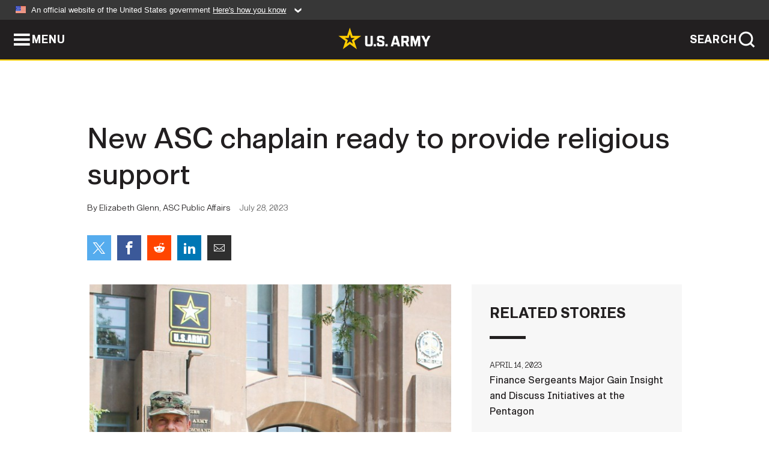

--- FILE ---
content_type: text/html; charset=UTF-8
request_url: https://www.army.mil/article/268685/new_asc_chaplain_ready_to_provide_religious_support
body_size: 4775
content:
<!DOCTYPE html>
<html lang="en">
<head>
    <meta charset="UTF-8">
    <meta content='width=device-width, initial-scale=1.0' name='viewport' />
    <meta name="apple-itunes-app" content="app-id=342689843">
    <meta property="og:title" content="New ASC chaplain ready to provide religious support" />
<meta property="og:type" content="article" />
<meta property="og:description" content="ROCK ISLAND ARSENAL, Ill. – “The role of a chaplain in today’s Army isn’t a whole lot different since the Chaplain Corps was authorized by the Continent..." />
<meta property="og:site_name" content="www.army.mil" />
<meta property="og:image" content="https://api.army.mil/e2/c/images/2023/07/28/00333a90/max1200.jpg" />
<meta property="og:headline" content="New ASC chaplain ready to provide religious support" />
<meta property="twitter:card" content="summary_large_image" />
<meta property="twitter:site" content="@USArmy" />
<meta property="twitter:title" content="New ASC chaplain ready to provide religious support" />
<meta property="twitter:description" content="ROCK ISLAND ARSENAL, Ill. – “The role of a chaplain in today’s Army isn’t a whole lot different since the Chaplain Corps was authorized by the Continent..." />
<meta property="twitter:image" content="https://api.army.mil/e2/c/images/2023/07/28/00333a90/max1200.jpg" />
<meta property="og:url" content="https://www.army.mil/article/268685/new_asc_chaplain_ready_to_provide_religious_support" />

    <title>New ASC chaplain ready to provide religious support &#124; Article &#124; The United States Army</title>
    <meta name="description" content="ROCK ISLAND ARSENAL, Ill. – “The role of a chaplain in today’s Army isn’t a whole lot different since the Chaplain Corps was authorized by the Continent...">
    <meta property="article:published_time" content="2023-07-28T10:22:16-05:00" />
    <meta property="article:modified_time" content="2023-07-28T10:22:16-05:00" />
    <link rel="canonical" href="https://www.army.mil/article/268685/new_asc_chaplain_ready_to_provide_religious_support">
    <link rel="amphtml" href="https://www.army.mil/article-amp/268685/new_asc_chaplain_ready_to_provide_religious_support"/>
    <link rel="stylesheet" href="/e2/global/rv7/topnav/navbar.css">
    <link rel="stylesheet" href="/e2/global/rv7/footer/footer.css">
    <link rel="stylesheet" href="/css/article.css?id=05631edaec0f9b6cde4e0b0469a45dbb">
    <link rel="apple-touch-icon" href="/e2/images/rv7/army_star_icon_60.png">
    <link rel="apple-touch-icon" sizes="76x76" href="/e2/images/rv7/army_star_icon_76.png">
    <link rel="apple-touch-icon" sizes="120x120" href="/e2/images/rv7/army_star_icon_120.png">
    <link rel="apple-touch-icon" sizes="152x152" href="/e2/images/rv7/army_star_icon_152.png">
</head>
<body class="army-font">
    <!--[if lt IE 9]>
<div class="oldie-warning">
    <p class="warning">!</p>
      <p>Your version of Internet Explorer is out of date. It has known security flaws and can cause issues displaying content on this page, and other websites.</p>
      <p><a href="/upgrade" title="Learn how to update your browser">Learn how to update your browser</a></p>
</div>
<![endif]-->    <div class='article-container wrapper'>
        <div class="container">
            <div class="inner-container" role="main">
                <div id="article-top" class="row">
                    <div class="span12">
                        <h1>New ASC chaplain ready to provide religious support</h1>
                        <p class="small">By Elizabeth Glenn, ASC Public Affairs<span>July 28, 2023</span></p>
                        <section class="alt-social-bar">
  <ul>
        <li class="social-button-sm twitter-button">
            <a rel="noopener noreferrer" target="_blank" href="https://twitter.com/share?url=https%3A%2F%2Fwww.army.mil%2Farticle%2F268685%2Fnew_asc_chaplain_ready_to_provide_religious_support&amp;text=New%20ASC%20chaplain%20ready%20to%20provide%20religious%20support"><span role="img">Share on Twitter</span></a>
        </li>
        <li class="social-button-sm facebook-button">
            <a rel="noopener noreferrer" target="_blank" href="https://www.facebook.com/sharer/sharer.php?u=https%3A%2F%2Fwww.army.mil%2Farticle%2F268685%2Fnew_asc_chaplain_ready_to_provide_religious_support"><span role="img">Share on Facebook</span></a>
        </li>
        <li class="social-button-sm reddit-button">
            <a rel="noopener noreferrer" target="_blank" href="https://www.reddit.com/submit?url=https%3A%2F%2Fwww.army.mil%2Farticle%2F268685%2Fnew_asc_chaplain_ready_to_provide_religious_support"><span role="img">Share on Reddit</span></a>
        </li>
        <li class="social-button-sm linkedin-button">
            <a rel="noopener noreferrer" target="_blank" href="https://www.linkedin.com/cws/share?url=https%3A%2F%2Fwww.army.mil%2Farticle%2F268685%2Fnew_asc_chaplain_ready_to_provide_religious_support"><span role="img">Share on LinkedIn</span></a>
        </li>
        <li class="social-button-sm email-button">
            <a rel="noopener noreferrer" target="_blank" href="mailto:?Subject=New%20ASC%20chaplain%20ready%20to%20provide%20religious%20support&amp;body=https%3A%2F%2Fwww.army.mil%2Farticle%2F268685%2Fnew_asc_chaplain_ready_to_provide_religious_support"><span role="img">Share via Email</span></a>
        </li>
        </ul>
    </section>                    </div>
                </div>
                <div class="two-column-body">
                    <div class="left-column">
                        
                        <div class="article-body rich-text-element bodytext">
                            <div class="ql-editor">
                                <div class="editor-image single">
                      <figure class="photo cur-photo">
          <span class="centered-image">
            <span class="img-container">
              <a class="rich-text-img-link" href="https://api.army.mil/e2/c/images/2023/07/28/00333a90/original.jpg" target="_blank" rel="noopener">
                <img alt="New ASC chaplain ready to provide religious support"
                data-full-desc="Chaplain (Lt. Col.) Kevin Daul, U.S. Army Sustainment Command’s new chaplain, stands in front of ASC’s headquarters building, July 25. Daul said he is excited to celebrate the Chaplain Corps 248th anniversary on July 29, as well as his plans for providing religious support to command personnel." src="https://api.army.mil/e2/c/images/2023/07/28/00333a90/size0-full.jpg" />
              </a>
                          </span>
          </span>
          <figcaption>
                        <span class="image-caption">
              <span class="caption-text">
                Chaplain (Lt. Col.) Kevin Daul, U.S. Army Sustainment Command’s new chaplain, stands in front of ASC’s headquarters building, July 25. Daul said he is excited to celebrate the Chaplain Corps 248th anniversary on July 29, as well as his plans for providing religious support to command personnel.
                <span class="caption-author"> (Photo Credit: Elizabeth Glenn)</span>
              </span>
              <a href="https://api.army.mil/e2/c/images/2023/07/28/00333a90/original.jpg" title="View original" target="_blank" rel="noopener">VIEW ORIGINAL</a>
            </span>
          </figcaption>
        </figure>
          </div>
  

    
    
          <p>ROCK ISLAND ARSENAL, Ill. – “The role of a chaplain in today’s Army isn’t a whole lot different since the Chaplain Corps was authorized by the Continental Congress on 29 July 1775,” said Chaplain (Lt. Col.) Kevin Daul. “We are right next to our Soldiers on mission while deployed, advising commanders and staff on hard ethical and moral situations, and in garrison caring for their families. Chaplains nurture the living, care for the wounded, and honor the dead.”</p>
    
    
    
  
  

    
    
          <p>Daul arrived at the U.S. Army Sustainment Command in late June, and as ASC welcomes him to the command, it also celebrates the 248th anniversary of the Army Chaplain Corps, July 29. Daul is not only celebrating the history and meaning of the day, but the vital functions chaplains provide. The Chaplain Corps anniversary is a time to celebrate the “unsung heroes” – the religious affairs specialists and noncommissioned officers in charge – who serve alongside chaplains, organizing events and meeting with Soldiers, family members, and Civilians, he said.</p>
    
    
    
  
  

    
    
          <p>“They are some of the greatest assets that our Soldiers come across in their day-to-day activities,” said Daul. “They also have the same privileged communications the chaplains have, so if a Soldier or family member feels more connected to the religious affairs NCOIC, they can serve that role as a confidant.”</p>
    
    
    
  
  

    
    
          <p>For 18 years, Daul has served in the Army and provided faith-based care for the needs of its Soldiers, but the West Bend, Wisconsin, native has been serving God since he was a young boy.</p>
    
    
    
  
  

    
    
          <p>“I was raised in a Christian home where Christianity was everything,” said Daul. “My grandmother taught us how to pray, how to go to church, how to have a relationship with Jesus. I went to a Christian school and the teachers invited us to be Christians and to give our lives to Jesus as our personal Savior and friend; in fourth grade, I accepted Christ as my Savior.”</p>
    
    
    
  
  

    
    
          <p>At that time, Daul didn’t know that he was going to be a pastor, but after serving in the U.S. Air Force as a crew chief on KC-135Rs, he went to school and became a pastor in the Seventh-day Adventist Church. He took three years of undergraduate training at Union College in Lincoln, Nebraska, and earned his Master of Divinity at Andrews University Seventh-day Adventist Seminary, in Berrien Springs, Michigan.</p>
    
    
    
  
  

    
    
          <p>“We are thoroughly educated before we come into the Chaplain Corps,” said Daul, “Chaplains are required to complete a bachelor’s degree, a master’s degree, and the religious endorser’s requirements before we come into the United States Army. Chaplains are fully qualified professionals before we put the rank on.”</p>
    
    
    
  
  

    
    
          <p>Daul himself came into Army service while he was still in seminary as a second lieutenant chaplain candidate. His first assignment was with at Schofield Barracks, Hawaii, with the 25th Infantry Division, 45th Sustainment Brigade, renamed as the 25th Sustainment Brigade.</p>
    
    
    
  
  

    
    
          <p>“Being a chaplain is really all about receiving a calling for service,” said Daul. “Regardless of what denomination or religion you represent, chaplains have that calling for serving Soldiers and the mission of the U.S. Army.”</p>
    
    
    
  
  

    
    
          <p>Supporting people, regardless of denomination or religious preference in a wide variety of ways, is Daul’s favorite part of serving as an Army chaplain. Whether he is needed as a listening ear about a person’s joys and successes, or as a guide through life’s struggles, Daul will meet in whatever capacity and whichever location he is needed.</p>
    
    
    
  
  

    
    
          <p>“We are kind of like a physician in that a physician takes care of the needs of every person, no matter what they believe,” said Daul. “I look at a person as a human being that God loves, and every human being that God loves, I take care of their spiritual needs.”</p>
    
    
    
  
  

    
    
          <p>In his first few weeks as ASC’s new chaplain, Daul has already learned a great deal about the command and the local area. He has met with ASC’s historian and archivist, who showed him a map of where all the chapels were located on Rock Island Arsenal during and after the Civil War period and he is working on plans to conduct a leader’s tour focused on the former island chapels.</p>
    
    
    
  
  

    
    
          <p>The leader’s tour is not all he has planned for ASC, however. Like his predecessors, he will hold worship services for National Day of Prayer, Easter and Ash Wednesday. He is planning quarterly prayer luncheons, Bible study, prayer meetings, and of course, one-on-one confidential meetings.</p>
    
    
    
  
  

    
    
          <p>“Many times, chaplains conduct services on the hoods of Humvees or maybe on a tank, underneath a tent or even the open air with nothing but a Bible in hand,” said Daul. “It looks a little different here in garrison, but we will provide religious support in all places.”</p>
    
    
    
  
  

    
    
          <p>As Daul settles in at ASC, he encourages all employees to stop by and visit the Religious Support Team office up on the fourth floor, south end of building 390. He can be contacted at: kevin.m.daul.mil@army.mil or 309-782-0923 and through MS Teams.</p>
    
    
    
  
  

    
    
          <p>For more information on the Army Chaplain Corps, visit: https://www.army.mil/chaplaincorps</p>
    
    
    
  
  

                              </div>
                        </div> <!-- end article-body -->

                    </div>
                                        <div class="right-column">
                        <div class="top-stories">
                            <h4>RELATED STORIES</h4>
                            <ul>
                                                            <li>
                                    <a href="https://www.army.mil/article/265605/finance_sergeants_major_gain_insight_and_discuss_initiatives_at_the_pentagon" title="Finance Sergeants Major Gain Insight and Discuss Initiatives at the Pentagon"><span>April 14, 2023</span><span>Finance Sergeants Major Gain Insight and Discuss Initiatives at the Pentagon</span></a>
                                </li>
                                                            <li>
                                    <a href="https://www.army.mil/standto/archive/2022/04/12" title="U.S. Army STAND-TO! | Army Organic Industrial Base Modernization Implementation Plan"><span>April 12, 2022</span><span>U.S. Army STAND-TO! | Army Organic Industrial Base Modernization Implementation Plan</span></a>
                                </li>
                                                            <li>
                                    <a href="https://www.army.mil/article/247787/acting_army_assistant_secretary_announces_usace_will_conduct_an_eis_for_enbridge_line_5" title="Acting Army assistant secretary announces USACE will conduct an EIS for Enbridge Line 5"><span>June 23, 2021</span><span>Acting Army assistant secretary announces USACE will conduct an EIS for Enbridge Line 5</span></a>
                                </li>
                                                            <li>
                                    <a href="https://www.army.mil/article/221344/department_of_the_army_announces_upcoming_iii_corps_headquarters_deployment" title="Department of the Army announces upcoming III Corps Headquarters deployment"><span>May 31, 2019</span><span>Department of the Army announces upcoming III Corps Headquarters deployment</span></a>
                                </li>
                                                            <li>
                                    <a href="https://www.army.mil/article/164519/department_of_the_army_announces_deployment_of_fort_bragg_based_units" title="Department of the Army announces deployment of Fort Bragg-based units"><span>March 19, 2016</span><span>Department of the Army announces deployment of Fort Bragg-based units</span></a>
                                </li>
                                                        </ul>
                        </div>
                    </div>
                                    </div>
            </div>
        </div>
    </div> <!-- end .article-container -->
        
    <div id="lightbox" class="hidden">
  <div class="container click-close">
    <a class="thumbnail hidden" id="thumbnail"><span class="thumbnail-button"></span></a>
    <a class="single-view hidden" id="single-view"><span class="single-view-button"></span></a>
    <span class="image-index hidden" id="image-index"></span>
    <a class="download hidden" id="download" target="_blank"><span class="download-button"></span></a>
    <a class="share hidden" id="share"><span class="share-button"></span></a>
    <div class="share-box opacity-zero" id="share-box">
      <ul>
        <li class="social-button facebook-button">
          <a id="fb-social" href="" target="_blank" rel="noopener">
            <span></span>
          </a>
        </li>
        <li class="social-button twitter-button">
          <a id="twitter-social" href="" target="_blank" rel="noopener">
            <span></span>
          </a>
        </li>
        <li class="social-button pinterest-button">
          <a id="pint-social" href="" target="_blank" rel="noopener">
            <span></span>
          </a>
        </li>
      </ul>
    </div>
    <a class="close click-close" href="javascript:void(0);"><span class="click-close"></span></a>
    <div class="inner-container">
      <div class="navigation">
        <a class="lb-button" id="next-button" href="javascript:void(0);" title="Next image"><span></span></a>
        <a class="lb-button" id="prev-button" href="javascript:void(0);" title="Previous image"><span></span></a>
      </div>
      <div id="video-elem" class="video-elem click-close hidden"></div>
      <div class="lb-img click-close" id="lb-img">
        <div id="img-wrap" class="img-wrap">
          <img id="prev-elem" class="prev-elem" src="" alt="Previous image in slideshow" />
          <img id="current-elem" class="current-elem" src="" alt="Active image in slideshow" />
          <img id="next-elem" class="next-elem" src="" alt="Next image in slideshow" />
        </div>
        <div id="lightbox-caption" class="caption"></div>
      </div>
      <div class="thumbnail-view hidden" id="thumbnail-view">
        <ul>
                                    <li>
                <a href="javascript:void(0);">
                  <span class="image">
                    <img alt="" src="" data-src="https://api.army.mil/e2/c/images/2023/07/28/00333a90/original.jpg" data-title="New ASC chaplain ready to provide religious support" data-author="Elizabeth Glenn"
                    data-full-desc="Chaplain (Lt. Col.) Kevin Daul, U.S. Army Sustainment Command’s new chaplain, stands in front of ASC’s headquarters building, July 25. Daul said he is excited to celebrate the Chaplain Corps 248th anniversary on July 29, as well as his plans for providing religious support to command personnel.">
                    <p class="img-title">New ASC chaplain ready to provide religious support</p>
                  </span>
                </a>
              </li>
                              </ul>
      </div>
      <div class="image-loading"></div>
    </div>
  </div>
</div>    <div id="loading" class="loading">
  <div id="loading-bar" class="loading-bar"></div>
</div>    <script
    type="text/javascript"
    src="https://www.army.mil/e2/js/rv7/main/army_mil_searchgov_sayt_loader.js"
    integrity="sha384-d0OhafLmLE7BWLyFtyJDjz21pszH7X++shSDoUY7YEcdE9IKvdTGrImLzJJQv27l"
    crossorigin="anonymous"
></script>
<!-- to include extra GA codes, use format: -->
<!-- <div id="ga-analytic-codes" data-codes="G-xxx, G-xxx"></div> -->
<script async src="https://www.googletagmanager.com/gtag/js?id=G-YQMQPQYJ4J"></script>
<script
    type="text/javascript"
    src="https://www.army.mil/e2/js/rv7/main/google_analytics4.js"
    integrity="sha384-edaw17livoqdnSsOB+0OpunEQR1CkU1VOJNP9Z8sm3sYEVmfUfafIB3/fUZ7hift"
    crossorigin="anonymous"
></script>
    <section id="social-bar-id" class="social-bar">
    <h2 class="hidden">Social Sharing</h2>
    <ul>
        <li class="social-button no-hover twitter-button">
            <a rel="noopener noreferrer" target="_blank" href="https://twitter.com/share?url=https%3A%2F%2Fwww.army.mil%2Farticle%2F268685%2Fnew_asc_chaplain_ready_to_provide_religious_support&amp;text=New%20ASC%20chaplain%20ready%20to%20provide%20religious%20support"><span>Share on Twitter</span></a>
        </li>
        <li class="social-button no-hover facebook-button">
            <a rel="noopener noreferrer" target="_blank" href="https://www.facebook.com/sharer/sharer.php?u=https%3A%2F%2Fwww.army.mil%2Farticle%2F268685%2Fnew_asc_chaplain_ready_to_provide_religious_support"><span>Share on Facebook</span></a>
        </li>
        <li class="social-button no-hover reddit-button">
            <a rel="noopener noreferrer" target="_blank" href="https://www.reddit.com/submit?url=https%3A%2F%2Fwww.army.mil%2Farticle%2F268685%2Fnew_asc_chaplain_ready_to_provide_religious_support"><span>Share on Reddit</span></a>
        </li>
        <li class="social-button no-hover linkedin-button">
            <a rel="noopener noreferrer" target="_blank" href="https://www.linkedin.com/cws/share?url=https%3A%2F%2Fwww.army.mil%2Farticle%2F268685%2Fnew_asc_chaplain_ready_to_provide_religious_support"><span>Share on LinkedIn</span></a>
        </li>
        <li class="social-button no-hover email-button">
            <a rel="noopener noreferrer" target="_blank" href="mailto:?Subject=New%20ASC%20chaplain%20ready%20to%20provide%20religious%20support&amp;body=https%3A%2F%2Fwww.army.mil%2Farticle%2F268685%2Fnew_asc_chaplain_ready_to_provide_religious_support"><span>Share via Email</span></a>
        </li>
    </ul>
</section>    <script src="/e2/global/rv7/topnav/navbar.js" async></script>
    <script src="/e2/global/rv7/footer/footer.js" async></script>
    <script src="/js/article.js?id=6292c25ed28f08086b3501466b73e53f" async></script>
</body>
</html>
